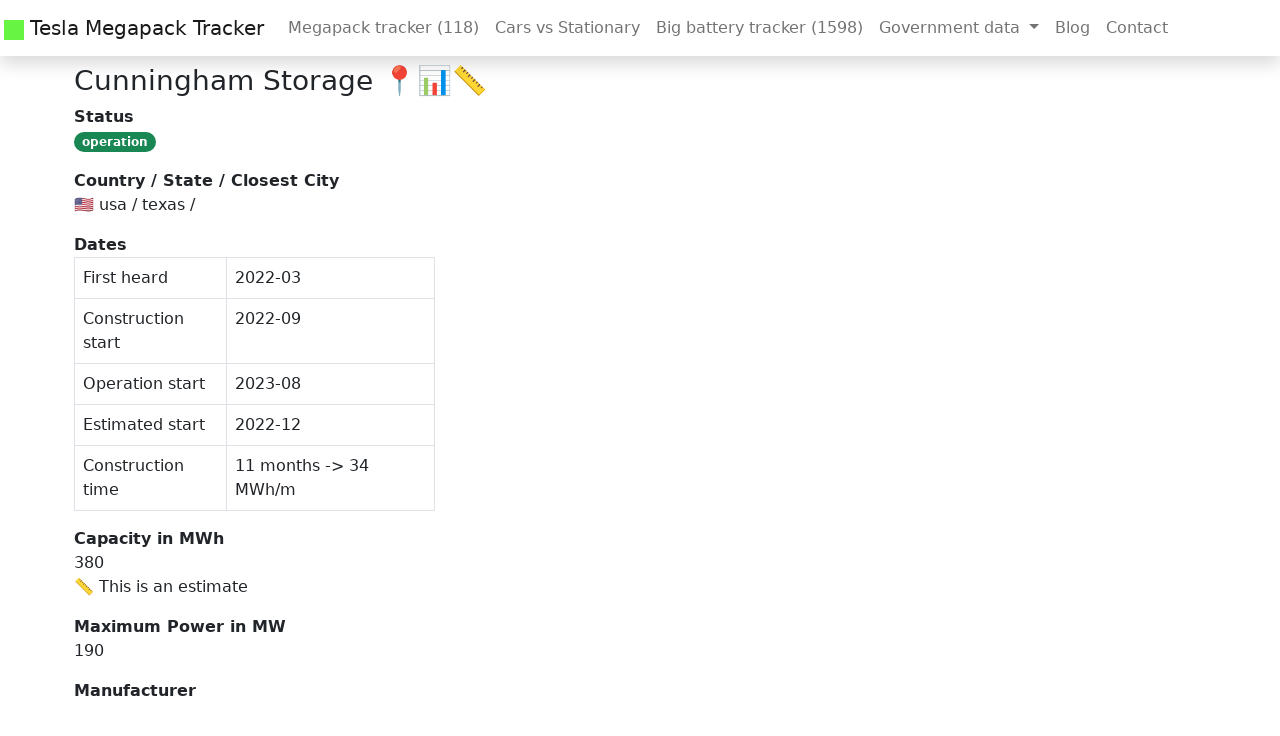

--- FILE ---
content_type: text/html; charset=utf-8
request_url: https://lorenz-g.github.io/tesla-megapack-tracker/projects/627.html
body_size: 4563
content:
<!doctype html>
<html lang="en">
  <head>
    <!-- Required meta tags -->
    <meta charset="utf-8">
    <meta name="viewport" content="width=device-width, initial-scale=1">

    <link rel="shortcut icon" type="image/x-icon" href="/tesla-megapack-tracker/favicon.ico">


    <!-- Bootstrap CSS -->
    <link href="https://cdn.jsdelivr.net/npm/bootstrap@5.0.2/dist/css/bootstrap.min.css" rel="stylesheet" integrity="sha384-EVSTQN3/azprG1Anm3QDgpJLIm9Nao0Yz1ztcQTwFspd3yD65VohhpuuCOmLASjC" crossorigin="anonymous">
    <!-- Datatables CSS https://cdn.datatables.net/ -->
    <link href="https://cdn.datatables.net/1.11.0/css/dataTables.bootstrap5.min.css" rel="stylesheet">
    <!-- leaflet js css -->
    <link rel="stylesheet" href="https://unpkg.com/leaflet@1.7.1/dist/leaflet.css" integrity="sha512-xodZBNTC5n17Xt2atTPuE1HxjVMSvLVW9ocqUKLsCC5CXdbqCmblAshOMAS6/keqq/sMZMZ19scR4PsZChSR7A==" crossorigin=""/>

     

    <title>
         
627 Cunningham Storage (380MWh)

    </title>

    
<meta name="description" content="detail page for Cunningham Storage big battery">

<meta property="og:title" content="Cunningham Storage (380MWh)" />
<meta property="og:description" content="detail page for Cunningham Storage big battery" />
<meta property="og:image" content="https://lorenz-g.github.io/tesla-megapack-tracker/pics/logo.jpg" />

  </head>
  <body>

    <nav class="navbar navbar-expand-lg navbar-light bg-white shadow py-2 px-1 mb-2">
        <div class="container-fluid px-0">
            <a class="navbar-brand" href="/tesla-megapack-tracker/">
                <img src="/tesla-megapack-tracker/pics/logo.jpg" alt="logo" width="20" height="20">
                Tesla Megapack Tracker
            </a>
          <button class="navbar-toggler" type="button" data-bs-toggle="collapse" data-bs-target="#navbarSupportedContent" aria-controls="navbarSupportedContent" aria-expanded="false" aria-label="Toggle navigation">
            <span class="navbar-toggler-icon"></span>
          </button>
          <div class="collapse navbar-collapse" id="navbarSupportedContent">
            
            <ul class="navbar-nav mb-2 mb-lg-0">
              <li class="nav-item"><a class="nav-link" href="/tesla-megapack-tracker/">Megapack tracker <span id="project-length-tesla"></span></a></li>
              <li class="nav-item"><a class="nav-link" href="/tesla-megapack-tracker/#cars-vs-stationary">Cars vs Stationary</a></li>
              <li class="nav-item"><a class="nav-link" href="/tesla-megapack-tracker/all-big-batteries.html">Big battery tracker <span id="project-length-all"></span></a></li>
              <li class="nav-item dropdown">
                <a class="nav-link dropdown-toggle" href="#" id="navbarDropdown" role="button" data-bs-toggle="dropdown" aria-expanded="false">
                  Government data
                </a>
                <ul class="dropdown-menu" aria-labelledby="navbarDropdown">
                  <li><a class="dropdown-item" href="/tesla-megapack-tracker/gov-us-eia.html">🇺🇸 US EIA data (>10MW)</a></li>
                  <li><a class="dropdown-item" href="/tesla-megapack-tracker/gov-uk-repd.html">🇬🇧 UK REPD data (>10MW)</a></li>
                  <li><a class="dropdown-item" href="/tesla-megapack-tracker/gov-de-mastr.html">🇩🇪 DE MaStR data (>10MW) </a></li>
                  <li>
                    <a class="dropdown-item" href="/tesla-megapack-tracker/gov-de-mastr-small-batteries.html">
                      🇩🇪 DE MaStR data (< 30kWh small batteries)
                    </a>
                  </li>
                </ul>
              </li>
              <li class="nav-item"><a class="nav-link" href="/tesla-megapack-tracker/blog.html">Blog</a></li>

              <li class="nav-item"><a class="nav-link" href="/tesla-megapack-tracker/#contact">Contact</a></li>
              
            </ul>
          </div>
        </div>
      </nav>
    <!-- https://getbootstrap.com/docs/5.0/layout/gutters/ -->
    <!-- added the overflow-hidden to disable to gutter x on the row -->
    <!-- then you  -->
    <div class="container-xl px-1 overflow-hidden">
        

<h3> Cunningham Storage <span data-toggle="tooltip" data-placement="top" title="location not exactly known">📍</span><span data-toggle="tooltip" data-placement="top" title="government data available">📊</span><span data-toggle="tooltip" data-placement="top" title="mwh estimate based on mw">📏</span> </h3>

<dt>Status </dt>
<dl><span class="badge rounded-pill bg-success">operation</span> </dl>

<dt>Country / State / Closest City </dt>
<dl>🇺🇸 usa / texas / </dl>

<dt>Dates</dt>
<div class="row">
    <div class="col-lg-4">
        <table class="table table-bordered">
            <tr>
                <td>First heard</td>
                <td>2022-03</td>
            </tr>
            <tr>
                <td>Construction start</td>
                <td>2022-09</td>
            </tr>
            <tr>
                <td>Operation start</td>
                <td>2023-08</td>
            </tr>
            <tr>
                <td>Estimated start</td>
                <td>2022-12</td>
            </tr>
            
            <tr>
                <td>Construction time</td>
                <td>
                    
                    11 months -> 34 MWh/m
                    
                </td>
            </tr>
        </table>
    </div>
</div>

<dt>Capacity in MWh </dt>
<dl>
    380
     <br>📏  This is an estimate 

</dl>


<dt>Maximum Power in MW </dt>
<dl>190</dl>

<dt>Manufacturer </dt>
<dl> </dl>

<dt>Type / Number of Packs / Cells </dt>
<dl> /  / </dl>

<dt>Customer / Owner / Developer</dt>
<dl> / Acciona Energy USA Global, LLC /  </dl>


<dt>Use case </dt>
<dl></dl>

<dt>Link to google maps satellite view</dt>
<dl><a href="http://maps.google.com/maps?z=19&t=k&q=loc:33.61100329690874+-95.38746833894474" target="_blank">http://maps.google.com/maps?z=19&t=k&q=loc:33.61100329690874+-95.38746833894474</a> </dl>

<dt>Coordinates </dt>
<dl>
    33.61100329690874, -95.38746833894474 
    <br> 📍 Coords are a guess. Only the state is known
</dl>

<div class="row">
    <div class="col-lg-6">
        <div style="height: 300px;" id="mapid"></div>
    </div>
</div>

<dt>Notes </dt>
<dl>
    
     <br>
     
</dl>

<dt>Project website </dt>
<dl><a href="" target="_blank"> </a> </dl>

<dt> Sources </dt>
<dl>
     
</dl>

<dt> Internal / External id </dt>
<dl>
    627 / 65410
</dl>



<!-- gov data history -->    
<h3> U.S. EIA data </h3>

The government data source for this battery is the U.S. Energy Information Administration (EIA)
<br>
<a href ="https://www.eia.gov/electricity/monthly/">
    https://www.eia.gov/electricity/monthly/
</a>
<br>



<!-- us data -->




Info from the <code>2024-02</code> report (Project first appeared in the <code>2022-03</code> report):<br>

<br>
<dt>Plant Name / State</dt>
<dl>Cunningham Storage / TX</dl>

<dt>go live / power </dt>
<dl>2023-08 / 190MW</dl>

<dt>status / status verbose</dt>
<dl>operation / operation </dl>

<dt>Plant id / generator id </dt>
<dl>65410 / SPUT</dl>

<dt>Entity name / entity id </dt>
<dl>Acciona Energy USA Global, LLC / 57416</dl>

<b>Changes:</b><br>


    <b>2023-10</b><br>
    
        status: construction -> operation 🍾 🎉 🍸<br>
    
        status_verbose: (V) Under construction, more than 50 percent complete -> operation <br>
     <!-- field -->


    <b>2023-09</b><br>
    
        date: 2023-07 -> 2023-08 delayed by <span class="badge rounded-pill bg-danger">1</span> month<br>
     <!-- field -->


    <b>2023-07</b><br>
    
        date: 2023-06 -> 2023-07 delayed by <span class="badge rounded-pill bg-danger">1</span> month<br>
     <!-- field -->


    <b>2023-06</b><br>
    
        date: 2023-05 -> 2023-06 delayed by <span class="badge rounded-pill bg-danger">1</span> month<br>
     <!-- field -->


    <b>2023-04</b><br>
    
        entity id: 64757 -> 57416 <br>
    
        entity name: BT Cunningham Storage, LLC -> Acciona Energy USA Global, LLC <br>
    
        date: 2023-03 -> 2023-05 delayed by <span class="badge rounded-pill bg-danger">2</span> months<br>
     <!-- field -->


    <b>2023-03</b><br>
    
        date: 2023-02 -> 2023-03 delayed by <span class="badge rounded-pill bg-danger">1</span> month<br>
     <!-- field -->


    <b>2022-11</b><br>
    
        date: 2022-12 -> 2023-02 delayed by <span class="badge rounded-pill bg-danger">2</span> months<br>
     <!-- field -->


    <b>2022-09</b><br>
    
        status: planning -> construction 🏗️<br>
    
        status_verbose: (P) Planned for installation, but regulatory approvals not initiated -> (V) Under construction, more than 50 percent complete <br>
     <!-- field -->

 <!-- changes -->
<br><br>



 <!-- if p.country -->

<br>

 <!-- if p.gov.month_disappeared -->

 <!-- if p.has_gov_data -->

      
    </div> <!-- end container-xl-->

    <!-- Bootstrap Bundle with Popper -->
    <script src="https://cdn.jsdelivr.net/npm/bootstrap@5.0.2/dist/js/bootstrap.bundle.min.js" integrity="sha384-MrcW6ZMFYlzcLA8Nl+NtUVF0sA7MsXsP1UyJoMp4YLEuNSfAP+JcXn/tWtIaxVXM" crossorigin="anonymous"></script>
    <!-- leafletjs  -->
    <script src="https://unpkg.com/leaflet@1.7.1/dist/leaflet.js" integrity="sha512-XQoYMqMTK8LvdxXYG3nZ448hOEQiglfqkJs1NOQV44cWnUrBc8PkAOcXy20w0vlaXaVUearIOBhiXZ5V3ynxwA==" crossorigin=""></script>
    <!-- jquery -->
    <script src="https://code.jquery.com/jquery-3.6.0.min.js" integrity="sha256-/xUj+3OJU5yExlq6GSYGSHk7tPXikynS7ogEvDej/m4=" crossorigin="anonymous"></script>
    <!-- script to load in the project length via ajax -->
    <script>
      $(document).ready(function() {
        $.ajax({url: "/tesla-megapack-tracker/ajax-data.json", success: function(result){
          $("#project-length-tesla").html(result.project_length.tesla_str);
          $("#project-length-all").html(result.project_length.all_str); 
        }});

        // enable bootstrap tooltips everywhere
        $(function () {
          $('[data-toggle="tooltip"]').tooltip()
        });
      });    

      
    </script>

    

<script src="/tesla-megapack-tracker/js/batteryMap.js" crossorigin="anonymous"></script>

<script>
    // if defining sth here it can be accessed in the console with summary...
    // var summary = "test";

    $(document).ready(function() {        
        // insert the data via jinja here
        // just a hack to parse it, o/w the color highlighting in VS Code is messed up. 
        // this does not work, why?
        // var projects = '';
        // projects = JSON.parse(projects)
        // could also have the json as static file and load it here...
        var projects = [ {"construction_speed_mwh_per_month": 34, "construction_time_month": 11, "coords_exact": false, "coords_help_str": "\ud83d\udccd Coords are a guess. Only the state is known", "coords_hint": -1, "country": "usa", "csv": {"capacity_mwh": "", "cells": "", "city": "", "coords_hint": "", "cost_currency": "", "cost_incl_solar": "", "cost_million": "", "country": "usa", "customer": "", "date_first_heard": "", "developer": "", "estimate_mwh": "380", "external_id": "65410", "id": "627", "lat": "", "link1": "", "link2": "", "link3": "", "link4": "", "long": "", "manufacturer": "", "name": "Cunningham Storage", "no_of_battery_units": "", "notes": "", "owner": "BT Cunningham Storage, LLC", "power_mw": "190", "project_website": "", "start_construction": "", "start_estimated": "2022-12", "start_operation": "", "state": "texas", "status": "planning", "type": "", "use_case": ""}, "date_first_heard": "2022-03", "emojis": "\ud83d\udccd\ud83d\udcca\ud83d\udccf", "emojis_with_tooltips": "\u003cspan data-toggle=\"tooltip\" data-placement=\"top\" title=\"location not exactly known\"\u003e\ud83d\udccd\u003c/span\u003e\u003cspan data-toggle=\"tooltip\" data-placement=\"top\" title=\"government data available\"\u003e\ud83d\udcca\u003c/span\u003e\u003cspan data-toggle=\"tooltip\" data-placement=\"top\" title=\"mwh estimate based on mw\"\u003e\ud83d\udccf\u003c/span\u003e", "external_id": "65410", "go_live": "2023-08", "go_live_year_int": 2023, "google_maps_link": "http://maps.google.com/maps?z=19\u0026t=k\u0026q=loc:33.61100329690874+-95.38746833894474", "gov": {"coords_hint": -1, "country": "usa", "data_source": "us_eia", "date_first_heard": "2022-03", "estimate_mwh": 380, "external_id": "65410", "has_multiple_projects": false, "is_megapack": false, "lat": "", "long": "", "month_disappeared": "", "mwh": 0, "name": "Cunningham Storage", "owner": "Acciona Energy USA Global, LLC", "power_mw": 190, "pr_url": "", "start_construction": "2022-09", "start_estimated": "", "start_operation": "2023-08", "state": "texas", "status": "operation"}, "gov_history": {"SPUT": {"changes": [{"li": [{"change_type": "status", "extra": "\ud83c\udfd7\ufe0f", "from": "planning", "name": "status", "to": "construction"}, {"change_type": "misc", "extra": "", "from": "(P) Planned for installation, but regulatory approvals not initiated", "name": "status_verbose", "to": "(V) Under construction, more than 50 percent complete"}], "month": "2022-09"}, {"li": [{"change_type": "timing", "extra": "delayed by \u003cspan class=\"badge rounded-pill bg-danger\"\u003e2\u003c/span\u003e months", "from": "2022-12", "name": "date", "to": "2023-02"}], "month": "2022-11"}, {"li": [{"change_type": "timing", "extra": "delayed by \u003cspan class=\"badge rounded-pill bg-danger\"\u003e1\u003c/span\u003e month", "from": "2023-02", "name": "date", "to": "2023-03"}], "month": "2023-03"}, {"li": [{"change_type": "misc", "extra": "", "from": "64757", "name": "entity id", "to": "57416"}, {"change_type": "misc", "extra": "", "from": "BT Cunningham Storage, LLC", "name": "entity name", "to": "Acciona Energy USA Global, LLC"}, {"change_type": "timing", "extra": "delayed by \u003cspan class=\"badge rounded-pill bg-danger\"\u003e2\u003c/span\u003e months", "from": "2023-03", "name": "date", "to": "2023-05"}], "month": "2023-04"}, {"li": [{"change_type": "timing", "extra": "delayed by \u003cspan class=\"badge rounded-pill bg-danger\"\u003e1\u003c/span\u003e month", "from": "2023-05", "name": "date", "to": "2023-06"}], "month": "2023-06"}, {"li": [{"change_type": "timing", "extra": "delayed by \u003cspan class=\"badge rounded-pill bg-danger\"\u003e1\u003c/span\u003e month", "from": "2023-06", "name": "date", "to": "2023-07"}], "month": "2023-07"}, {"li": [{"change_type": "timing", "extra": "delayed by \u003cspan class=\"badge rounded-pill bg-danger\"\u003e1\u003c/span\u003e month", "from": "2023-07", "name": "date", "to": "2023-08"}], "month": "2023-09"}, {"li": [{"change_type": "status", "extra": "\ud83c\udf7e \ud83c\udf89 \ud83c\udf78", "from": "construction", "name": "status", "to": "operation"}, {"change_type": "misc", "extra": "", "from": "(V) Under construction, more than 50 percent complete", "name": "status_verbose", "to": "operation"}], "month": "2023-10"}], "current": {"date": "2023-08", "energy source code": "MWH", "entity id": "57416", "entity name": "Acciona Energy USA Global, LLC", "ext_id": "65410", "generator id": "SPUT", "month": "8", "mw": 190, "net summer capacity (mw)": "190", "plant id": "65410", "plant name": "Cunningham Storage", "plant producer type": "IPP", "plant state": "TX", "prime mover code": "BA", "status": "operation", "status_verbose": "operation", "technology": "Batteries", "year": "2023"}, "current_month": "2024-02", "dates": {"first_heard": "2022-03", "start_construction": "2022-09"}, "first": {"date": "2022-12", "energy source code": "MWH", "entity id": "64757", "entity name": "BT Cunningham Storage, LLC", "ext_id": "65410", "generator id": "SPUT", "month": "12", "mw": 190, "net summer capacity (mw)": "190", "plant id": "65410", "plant name": "Cunningham Storage", "plant producer type": "IPP", "plant state": "TX", "prime mover code": "BA", "status": "planning", "status_verbose": "(P) Planned for installation, but regulatory approvals not initiated", "technology": "Batteries", "year": "2022"}, "first_month": "2022-03", "month_disappeared": ""}}, "has_gov_data": true, "has_user_data": false, "heart_tooltip": "", "in_construction": false, "in_operation": true, "in_planning": false, "internal_id": "627", "is_active": true, "is_megapack": false, "is_tesla": false, "lat": "33.61100329690874", "links": [], "long": "-95.38746833894474", "month_disappeared": "", "mw": 190, "mwh": 380, "mwh_estimate": 380, "mwh_is_estimate": true, "name": "Cunningham Storage", "name_short": "Cunningham", "no_of_battery_units": 0, "notes_split": [""], "owner": "Acciona Energy USA Global, LLC", "start_construction": "2022-09", "start_estimated": "2022-12", "start_operation": "2023-08", "state": "texas", "status": "operation", "status_class": "badge rounded-pill bg-success"}];
        
        generateBatteryMap(projects, 'mapid', zoom_to_first_project=true);

    } );
</script>
  
  </body>
</html>

--- FILE ---
content_type: application/javascript; charset=utf-8
request_url: https://lorenz-g.github.io/tesla-megapack-tracker/js/batteryMap.js
body_size: 1844
content:
function generateBatteryMap(projects, mapId, zoom_to_first_project=false){
    // followed this guide 
    // https://leafletjs.com/examples/quick-start/
    // https://leafletjs.com/examples/layers-control/
    var streets = L.tileLayer('https://api.mapbox.com/styles/v1/{id}/tiles/{z}/{x}/{y}?access_token={accessToken}', {
        attribution: 'Map data &copy; <a href="https://www.openstreetmap.org/copyright">OpenStreetMap</a> contributors, Imagery © <a href="https://www.mapbox.com/">Mapbox</a>',
        maxZoom: 18,
        id: 'mapbox/streets-v11',
        tileSize: 512,
        zoomOffset: -1,
        accessToken: 'pk.eyJ1IjoiYmFuZGluaWdvIiwiYSI6ImNrc3p2YjhuNzJ3eHAydXRmbW55Y2FuZHgifQ.j5Swr0wVOityl1LecXZT6g'
    });
    var satellite = L.tileLayer('https://api.mapbox.com/styles/v1/{id}/tiles/{z}/{x}/{y}?access_token={accessToken}', {
        attribution: 'Map data &copy; <a href="https://www.openstreetmap.org/copyright">OpenStreetMap</a> contributors, Imagery © <a href="https://www.mapbox.com/">Mapbox</a>',
        maxZoom: 18,
        id: 'mapbox/satellite-v9',
        tileSize: 512,
        zoomOffset: -1,
        accessToken: 'pk.eyJ1IjoiYmFuZGluaWdvIiwiYSI6ImNrc3p2YjhuNzJ3eHAydXRmbW55Y2FuZHgifQ.j5Swr0wVOityl1LecXZT6g'
    });

    var baseLayers = {
        "Streets": streets,
        "Satellite": satellite,
    };

    var overlays = {
        planning: [],
        construction: [],
        operation: [],
        cancelled: [],
    };

    var markerColor = {
        cancelled: "grey",
        planning: "grey",
        construction: "blue",
        operation: "green",
    }

    var shortSummaryLabelGroups = {
        planning: new L.FeatureGroup(),
        construction: new L.FeatureGroup(),
        operation: new L.FeatureGroup(),
        cancelled: new L.FeatureGroup(),
    }

    var p;
    var warning = "";

    for (var i=0; i < projects.length; i++){
        p = projects[i];
        if (p.coords_exact != true) {
            warning = `<br><span class="badge bg-danger">${p.coords_help_str}</span>`;
        } else {
            warning = "";
        }
        // L.Icon.Default.prototype.options, to check the default things
        var icon = L.icon({
            iconUrl:"/tesla-megapack-tracker/pics/marker-" + markerColor[p.status]+ ".png",
            iconAnchor: [12, 41],
            iconSize: [25, 41],
            popupAnchor: [ 1, -34],
            tooltipAnchor: [ 16, -28 ],
        }); 
            
        if (p.lat != ""){
            var marker;
            marker = L.marker([p.lat, p.long], {icon: icon});
            marker.bindPopup(
                `<b>${p.emojis_with_tooltips} ${p.name}</b> <br>${p.mwh}MWh
                <br> in: ${p.status} 
                <br> go live: ${p.go_live}
                <br> from: ${p.csv.manufacturer}
                <br> for: ${p.csv.customer} ${p.owner}
                <br><a href="${p.google_maps_link}" target="_blank">Google Maps</a>
                ${warning}
                <br><a href="/tesla-megapack-tracker/projects/${p.csv.id}.html" target="_blank">Details</a>`                );
            // TODO: find a way to quickly create icons of different colors
            // there is the div icon, or an external lib called AwesomeMarker
            overlays[p["status"]].push(marker)
            
            var label = L.marker([p.lat, p.long]);
            var div = L.divIcon({
            "className": "map-label", 
            "html": `<span class="text-nowrap bg-white">&nbsp;${p.emojis}${p.name_short}&nbsp;</span> <span class="text-nowrap bg-white">&nbsp;${p.mwh}MWh&nbsp;</span>`,
            "iconAnchor": [0, 0]});
            label.setIcon(div);
            shortSummaryLabelGroups[p["status"]].addLayer(label);
        }
    }

    // not pretty, can you add to a layer group directly? 
    overlays = {
        "planning": L.layerGroup(overlays["planning"]),
        "construction": L.layerGroup(overlays["construction"]),
        "operation": L.layerGroup(overlays["operation"]),
        "cancelled": L.layerGroup(overlays["cancelled"]),
    };

    if (zoom_to_first_project == true){
        zoom_coords = [projects[0].lat, projects[0].long];
        zoom_level = 7;
    } else {
        zoom_coords = [35.160636, 11.096191];
        zoom_level = 2;
    };


    // only show the operation layer for the big battery map for now
    starting_layers = [streets, overlays["operation"], overlays["cancelled"]];
    if (projects.length < 200){
        starting_layers.push(overlays["planning"]);
        starting_layers.push(overlays["construction"]);
    }
    

    var mymap = L.map(mapId, {
        // sets what is shown
        layers: starting_layers,
        // TODO: is there a way how you can set it to ctrl + wheel
        scrollWheelZoom: true,
    }).setView(zoom_coords, zoom_level);

    L.control.layers(baseLayers, overlays).addTo(mymap);

    // only show labels on certain zoom level
    mymap.on('zoomend', function() {
        console.log("zoom", mymap.getZoom());
        const overlayKeys = ["planning", "construction", "operation", "cancelled"];
        if (mymap.getZoom() < 7){
            // remove the labels for the pins
            for (const key of overlayKeys) {
                mymap.removeLayer(shortSummaryLabelGroups[key]);
            }
        } else {
            // add the labels for the pins
            for (const key of overlayKeys) {
                if (mymap.hasLayer(overlays[key])) {
                  console.log(`Overlay layer (${key}) is added to the map`);
                  mymap.addLayer(shortSummaryLabelGroups[key]);
                }
            }  
        }

        let i = 0;
        mymap.eachLayer(function(){ i += 1; });
        console.log('Map has', i, 'layers.');
    });

    // Define callback functions
    function onOverlayAdd(e) {
        const layerName = e.name; // Name of the overlay layer that was added
        // Add your custom logic here 
        if (mymap.getZoom() >= 8) {
            console.log(`Layer added as zoom (${mymap.getZoom()}) is close: ${layerName}`);
            mymap.addLayer(shortSummaryLabelGroups[layerName])
        }
    }

    function onOverlayRemove(e) {
        const layerName = e.name; // Name of the overlay layer that was removed
        console.log(`Layer removed: ${layerName}`);
        mymap.removeLayer(shortSummaryLabelGroups[layerName])
    }

    // Listen for the overlayadd and overlayremove events
    mymap.on('overlayadd', onOverlayAdd);
    mymap.on('overlayremove', onOverlayRemove);



    // useful for refining the points, disable on production
    var popup = L.popup();
    function onMapClick(e) {
        popup
        .setLatLng(e.latlng)
        .setContent(e.latlng.toString())
        .openOn(mymap);
    }
    // mymap.on('click', onMapClick);
}